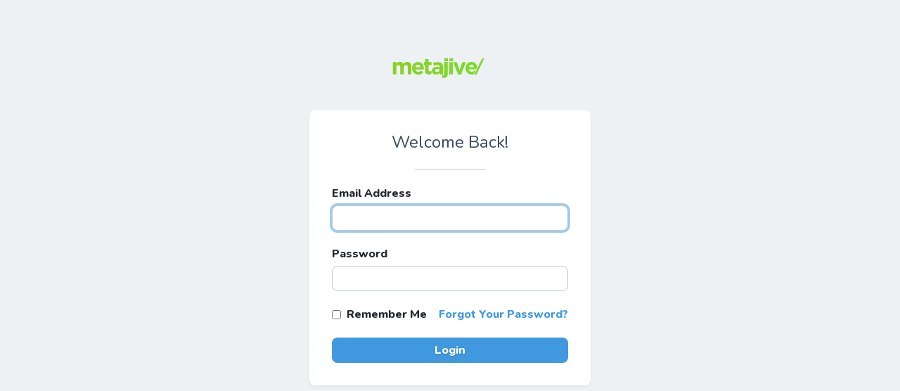

--- FILE ---
content_type: text/html; charset=UTF-8
request_url: https://cms.metajive.com/admin/login
body_size: 1994
content:
<!DOCTYPE html>
<html lang="en" class="h-full font-sans antialiased">
<head>
    <meta charset="utf-8">
    <meta name="viewport" content="width=device-width, initial-scale=1, shrink-to-fit=no">
    <meta name="csrf-token" content="mAB1PoyvNimXfCuxrPBcMYcWsfL0MUachQxBzSUF">

    <title>Metajive CMS</title>

    <!-- Fonts -->
    <link href="https://fonts.googleapis.com/css?family=Nunito:200,200i,300,300i,400,400i,600,600i,800,800i,900,900i" rel="stylesheet">

    <!-- Styles -->
    <link rel="stylesheet" href="/vendor/nova/app.css?id=6ba8630a9ea4889b2017">

    <!-- Custom Meta Data -->
    <link rel="icon" type="image/png" href="https://cms.metajive.com/img/favicon.png ">

    <!-- Theme Styles -->
    </head>
<body class="bg-40 text-black h-full">
    <div class="h-full">
        <div class="px-view py-view mx-auto">
            
<div class="mx-auto py-8 max-w-sm text-center text-90">
    <svg  class="fill-current self-center"
    width="200"
    height="39"
    viewBox="0 0 100 24"
    xmlns="http://www.w3.org/2000/svg">
    <g id="lettering">
        <linearGradient id="a" gradientUnits="userSpaceOnUse" x1="-260.761" y1="383.015" x2="-261.684" y2="383.015" gradientTransform="matrix(79.9261 0 0 -17.167 20915.42 6584.353)"><stop offset="0" stop-color="#79dc2a"></stop><stop offset="1" stop-color="#8ad124"></stop></linearGradient><path d="M49.5 3.2V.5h3.2v2.6h-3.2zm-4.5 0V.5h3.2v2.6H45zM13.1 14.6v-6c0-1.4-.6-2.1-1.8-2.1-1.1 0-1.8.7-1.8 2.1v6h-3v-6c0-1.4-.6-2.1-1.8-2.1-1 0-1.7.7-1.7 2.1v6H0V3.9h3v1.5c.7-.9 1.6-1.7 3.1-1.7 1.4 0 2.4.6 3 1.7.9-1.1 2-1.7 3.5-1.7 2.2 0 3.6 1.3 3.6 3.9v7h-3.1zm8.8-8.5c-1.2 0-2 .9-2.3 2.2h4.5c-.1-1.3-.9-2.2-2.2-2.2zm5.1 4.2h-7.3c.3 1.4 1.2 2.1 2.6 2.1 1 0 1.7-.3 2.6-1.1l1.7 1.5c-1 1.2-2.4 2-4.3 2-3.2 0-5.5-2.2-5.5-5.5 0-3 2.1-5.5 5.2-5.5 3.5 0 5.1 2.7 5.1 5.7 0 .3 0 .5-.1.8zm4.4 4.4c-1.8 0-3.1-.7-3.1-3.2v-5H27V3.9h1.3V1.2h3v2.7h2.5v2.6h-2.5V11c0 .7.3 1 1 1 .6 0 1-.1 1.5-.4V14c-.7.4-1.4.7-2.4.7zm9.6-4.5c-.5-.2-1.2-.4-1.9-.4-1.3 0-2.1.5-2.1 1.5 0 .8.7 1.3 1.6 1.3 1.4 0 2.3-.8 2.3-1.9v-.5zm0 4.4v-1.2c-.7.8-1.7 1.3-3.2 1.3-2 0-3.6-1.1-3.6-3.2 0-2.3 1.8-3.4 4.3-3.4 1.1 0 1.8.2 2.6.4v-.2c0-1.2-.8-1.9-2.3-1.9-1.1 0-1.9.2-2.9.6l-.7-2.3c1.2-.5 2.3-.8 4.1-.8 3.3 0 4.7 1.7 4.7 4.6v6.2h-3zm3.6 3.1c-.6 0-.9 0-1.3-.1v-2.3c.2 0 .4.1.6.1.6 0 1.1-.3 1.1-1.2V3.9h3v10.4c0 2.3-1.2 3.4-3.4 3.4zm4.8-3.1V4h3v10.6h-3zm10.3.1H57L52.8 4H56l2.4 7.1L60.7 4h3.1l-4.1 10.7zm9.1-8.6c-1.2 0-2 .9-2.3 2.2H71c-.2-1.3-.9-2.2-2.2-2.2zm3.4 5.6l-1.4 2.8c-.5.2-1.1.2-1.7.2-3.2 0-5.5-2.2-5.5-5.5 0-3 2.1-5.5 5.2-5.5 3 0 4.6 2 5 4.5l-1 2h-6.3c.3 1.4 1.2 2.1 2.6 2.1 1 0 1.7-.3 2.6-1.1l.5.5z" fill-rule="evenodd" clip-rule="evenodd" fill="url(#a)"></path></g><g id="slash"><linearGradient id="b" gradientUnits="userSpaceOnUse" x1="79.926" y1="7.864" x2="71.201" y2="7.864"><stop offset="0" stop-color="#79dc2a"></stop><stop offset="1" stop-color="#8ad124"></stop></linearGradient><path fill-rule="evenodd" clip-rule="evenodd" fill="url(#b)" d="M71.2 14.9L78 .8h1.9l-6.8 14.1z"></path></g></svg>
</div>

<form
    class="bg-white shadow rounded-lg p-8 max-w-login mx-auto"
    method="POST"
    action="https://cms.metajive.com/admin/login"
>
    <input type="hidden" name="_token" value="mAB1PoyvNimXfCuxrPBcMYcWsfL0MUachQxBzSUF">

    <h2 class="text-2xl text-center font-normal mb-6 text-90">Welcome Back!</h2>
<svg class="block mx-auto mb-6" xmlns="http://www.w3.org/2000/svg" width="100" height="2" viewBox="0 0 100 2">
  <path fill="#D8E3EC" d="M0 0h100v2H0z"/>
</svg>

    
    <div class="mb-6 ">
        <label class="block font-bold mb-2" for="email">Email Address</label>
        <input class="form-control form-input form-input-bordered w-full" id="email" type="email" name="email" value="" required autofocus>
    </div>

    <div class="mb-6 ">
        <label class="block font-bold mb-2" for="password">Password</label>
        <input class="form-control form-input form-input-bordered w-full" id="password" type="password" name="password" required>
    </div>

    <div class="flex mb-6">
        <label class="flex items-center block text-xl font-bold">
            <input class="" type="checkbox" name="remember" >
            <span class="text-base ml-2">Remember Me</span>
        </label>


                <div class="ml-auto">
            <a class="text-primary dim font-bold no-underline" href="https://cms.metajive.com/admin/password/reset">
                Forgot Your Password?
            </a>
        </div>
            </div>

    <button class="w-full btn btn-default btn-primary hover:bg-primary-dark" type="submit">
        Login
    </button>
</form>
        </div>
    </div>
</body>
</html>


--- FILE ---
content_type: text/css
request_url: https://cms.metajive.com/vendor/nova/app.css?id=6ba8630a9ea4889b2017
body_size: 11779
content:
/*! normalize.css v7.0.0 | MIT License | github.com/necolas/normalize.css */html{line-height:1.15;-ms-text-size-adjust:100%;-webkit-text-size-adjust:100%}body{margin:0}article,aside,footer,header,nav,section{display:block}h1{font-size:2em;margin:.67em 0}figcaption,figure,main{display:block}figure{margin:1em 40px}hr{-webkit-box-sizing:content-box;box-sizing:content-box;height:0;overflow:visible}pre{font-family:monospace,monospace;font-size:1em}a{background-color:transparent;-webkit-text-decoration-skip:objects}abbr[title]{border-bottom:none;text-decoration:underline;-webkit-text-decoration:underline dotted;text-decoration:underline dotted}b,strong{font-weight:inherit;font-weight:bolder}code,kbd,samp{font-family:monospace,monospace;font-size:1em}dfn{font-style:italic}mark{background-color:#ff0;color:#000}small{font-size:80%}sub,sup{font-size:75%;line-height:0;position:relative;vertical-align:baseline}sub{bottom:-.25em}sup{top:-.5em}audio,video{display:inline-block}audio:not([controls]){display:none;height:0}img{border-style:none}svg:not(:root){overflow:hidden}button,input,optgroup,select,textarea{font-family:sans-serif;font-size:100%;line-height:1.15;margin:0}button,input{overflow:visible}button,select{text-transform:none}[type=reset],[type=submit],button,html [type=button]{-webkit-appearance:button}[type=button]::-moz-focus-inner,[type=reset]::-moz-focus-inner,[type=submit]::-moz-focus-inner,button::-moz-focus-inner{border-style:none;padding:0}[type=button]:-moz-focusring,[type=reset]:-moz-focusring,[type=submit]:-moz-focusring,button:-moz-focusring{outline:1px dotted ButtonText}fieldset{padding:.35em .75em .625em}legend{-webkit-box-sizing:border-box;box-sizing:border-box;color:inherit;display:table;max-width:100%;padding:0;white-space:normal}progress{display:inline-block;vertical-align:baseline}textarea{overflow:auto}[type=checkbox],[type=radio]{-webkit-box-sizing:border-box;box-sizing:border-box;padding:0}[type=number]::-webkit-inner-spin-button,[type=number]::-webkit-outer-spin-button{height:auto}[type=search]{-webkit-appearance:textfield;outline-offset:-2px}[type=search]::-webkit-search-cancel-button,[type=search]::-webkit-search-decoration{-webkit-appearance:none}::-webkit-file-upload-button{-webkit-appearance:button;font:inherit}details,menu{display:block}summary{display:list-item}canvas{display:inline-block}[hidden],template{display:none}html{-webkit-box-sizing:border-box;box-sizing:border-box;font-family:sans-serif}*,:after,:before{-webkit-box-sizing:inherit;box-sizing:inherit}blockquote,dd,dl,figure,h1,h2,h3,h4,h5,h6,p,pre{margin:0}button{background:transparent;padding:0}button:focus{outline:1px dotted;outline:5px auto -webkit-focus-ring-color}fieldset{margin:0;padding:0}ol,ul{margin:0}*,:after,:before{border:0 solid var(--black)}img{border-style:solid}[type=button],[type=reset],[type=submit],button{border-radius:0}textarea{resize:vertical}img{max-width:100%;height:auto}button,input,optgroup,select,textarea{font-family:inherit}input::-webkit-input-placeholder,textarea::-webkit-input-placeholder{color:inherit;opacity:.5}input::-moz-placeholder,textarea::-moz-placeholder{color:inherit;opacity:.5}input::-ms-input-placeholder,textarea::-ms-input-placeholder{color:inherit;opacity:.5}input::placeholder,textarea::placeholder{color:inherit;opacity:.5}[role=button],button{cursor:pointer}table{border-collapse:collapse}.container{width:100%}:root{--transparent:transparent;--black:#22292f;--white:#fff;--white-50:hsla(0,0%,100%,.5);--danger:#e74444;--success:#21b978;--warning:#ffeb3b;--info:#03a9f4;--primary:#4099de;--primary-dark:#297ec0;--primary-70:rgba(64,153,222,.7);--primary-50:rgba(64,153,222,.5);--primary-30:rgba(64,153,222,.3);--primary-10:rgba(64,153,222,.1);--logo:#252d37;--sidebar-icon:#b3c1d1;--20:#f6fbff;--30:#f4f7fa;--40:#eef1f4;--50:#e3e7eb;--60:#bacad6;--70:#b3b9bf;--80:#7c858e;--90:#3c4b5f;--90-half:rgba(40,54,61,.5);--warning-light:#fff382;--warning-dark:#684f1d;--success-light:#c6f6d5;--success-dark:#38a169;--danger-light:#fed7d7;--danger-dark:#e53e3e;--info-light:#bee3f8;--info-dark:#3182ce}[v-cloak]{display:none!important}input[type=search]::-webkit-search-cancel-button{-webkit-appearance:searchfield-cancel-button}.search-icon-center{top:8px}.content{min-width:66.25rem;width:100%;max-width:calc(100vw - 13.75rem)}.bg-grad-sidebar{background-image:-webkit-gradient(linear,left bottom,left top,from(#7e8ea1),to(#3c4655));background-image:linear-gradient(0deg,#7e8ea1,#3c4655);background-attachment:fixed}.pt-header{padding-top:5.75rem}.p-sidebar{padding-left:13.75rem}.card{background-color:var(--white);-webkit-box-shadow:0 2px 4px 0 rgba(0,0,0,.05);box-shadow:0 2px 4px 0 rgba(0,0,0,.05);border-radius:.5rem}.card-panel{height:150px}.card-refresh{padding:.25rem;margin-left:auto;color:var(--80);display:-webkit-inline-box;display:-ms-inline-flexbox;display:inline-flex;-webkit-box-align:center;-ms-flex-align:center;align-items:center}.card-refresh:hover{color:var(--primary)}.table{border-collapse:collapse;border-spacing:0}.table tr:hover td{background-color:var(--20)}.table th{background-color:var(--30);font-weight:800;font-size:.75rem;color:var(--80);text-transform:uppercase;border-bottom-width:2px;border-color:var(--50);padding:.75rem;letter-spacing:.05em}.table td,.table th{vertical-align:middle}.table td{font-weight:300;color:var(--90);border-top-width:1px;border-bottom-width:1px;border-color:var(--50);padding-left:.75rem;padding-right:.75rem;min-width:56px;height:3.8125rem}.td-fit,.th-fit{width:1%;white-space:nowrap}.table.table-grid td,.table.table-grid th{border-right-width:1px;border-color:var(--50)}.form-control,.table.table-tight td{height:2.25rem}.form-control{line-height:normal}.form-control-sm{height:2rem}.form-search{color:var(--80)}.form-global-search,.form-search{height:2.25rem;line-height:normal;border-color:var(--white);padding-left:.75rem;padding-right:.75rem;border-radius:9999px}.form-global-search{color:var(--80);background-color:var(--40);border-color:var(--40);color:var(--90)}.form-global-search:active,.form-global-search:focus,.form-search:active,.form-search:focus{background-color:var(--white);outline:0;-webkit-box-shadow:0 0 0 3px var(--primary-50);box-shadow:0 0 0 3px var(--primary-50)}.form-input{background-color:var(--white);border-width:1px;border-color:var(--white);padding-left:.75rem;padding-right:.75rem;color:var(--80);border-radius:.5rem}.form-control-focus{outline:0!important;-webkit-box-shadow:0 0 0 3px var(--primary-50)!important;box-shadow:0 0 0 3px var(--primary-50)!important}.form-input:active,.form-input:focus{background-color:var(--white);border-radius:.5rem;outline:0;-webkit-box-shadow:0 0 0 3px var(--primary-50);box-shadow:0 0 0 3px var(--primary-50)}.form-control-lg{height:3rem}.form-input-bordered{border-width:1px;border-color:var(--60);border-radius:.5rem}.form-input-bordered,.form-input-row{background-color:var(--white);padding-left:.75rem;padding-right:.75rem;color:var(--80)}.form-input-row{border:none!important;border-radius:0!important;-webkit-box-shadow:none!important;box-shadow:none!important;height:3rem}.form-select{background-color:var(--white);border-width:1px;border-color:var(--60);padding-left:.75rem;padding-right:2rem;border-radius:.5rem;color:var(--80);-webkit-appearance:none;-moz-appearance:none;appearance:none;background-repeat:no-repeat;background-size:10px 6px;background-position:center right .75rem;background-image:url('data:image/svg+xml;utf8,<svg xmlns="http://www.w3.org/2000/svg" viewBox="0 0 10 6"><path fill="%2335393C" fill-rule="nonzero" d="M8.293.293a1 1 0 0 1 1.414 1.414l-4 4a1 1 0 0 1-1.414 0l-4-4A1 1 0 0 1 1.707.293L5 3.586 8.293.293z"/></svg>')}.form-input:active:disabled,.form-input:focus:disabled,.form-select:active:disabled,.form-select:focus:disabled,input.form-input:-moz-read-only,textarea.form-input:-moz-read-only{box-shadow:none}.form-input:active:disabled,.form-input:focus:disabled,.form-select:active:disabled,.form-select:focus:disabled,input.form-input:read-only,textarea.form-input:read-only{-webkit-box-shadow:none;box-shadow:none}.form-input.disabled,.form-input:disabled,.form-select:disabled,input.form-input:-moz-read-only,textarea.form-input:-moz-read-only{background-color:var(--30);cursor:not-allowed}.form-input.disabled,.form-input:disabled,.form-select:disabled,input.form-input:read-only,textarea.form-input:read-only{background-color:var(--30);cursor:not-allowed}.\!bg-white{background-color:var(--white)!important}.form-select:focus{background-color:var(--white);outline:0;-webkit-box-shadow:0 0 0 3px var(--primary-50);box-shadow:0 0 0 3px var(--primary-50)}.form-combo{background-color:var(--white);border-width:1px;border-color:var(--60);border-radius:.5rem;color:var(--80);overflow:hidden}.form-combo-select{background-color:var(--white);background-color:var(--transparent);padding-right:1rem;outline:none;background-repeat:no-repeat;background-size:10px 6px;background-position:center right .75rem;background-image:url('data:image/svg+xml;utf8,<svg xmlns="http://www.w3.org/2000/svg" viewBox="0 0 10 6"><path fill="#35393C" fill-rule="nonzero" d="M8.293.293a1 1 0 0 1 1.414 1.414l-4 4a1 1 0 0 1-1.414 0l-4-4A1 1 0 0 1 1.707.293L5 3.586 8.293.293z"/></svg>')}.checkbox{-webkit-appearance:none;-moz-appearance:none;appearance:none;-webkit-user-select:none;-moz-user-select:none;-ms-user-select:none;user-select:none;-ms-flex-negative:0;flex-shrink:0;height:1.25rem;width:1.25rem;color:var(--primary);background-color:var(--white);border-width:1px;border-color:var(--60);border-radius:.25rem;-webkit-print-color-adjust:exact;color-adjust:exact;display:inline-block;vertical-align:middle;background-origin:border-box}.checkbox:active,.checkbox:focus{outline:0;-webkit-box-shadow:0 0 0 3px var(--primary-50);box-shadow:0 0 0 3px var(--primary-50)}.checkbox:checked{background-image:url("data:image/svg+xml;charset=utf-8,%3Csvg viewBox='0 0 16 16' fill='%23fff' xmlns='http://www.w3.org/2000/svg'%3E%3Cpath d='M5.707 7.293a1 1 0 0 0-1.414 1.414l2 2a1 1 0 0 0 1.414 0l4-4a1 1 0 0 0-1.414-1.414L7 8.586 5.707 7.293z'/%3E%3C/svg%3E");border-color:transparent;background-color:currentColor;background-size:100% 100%;background-position:50%;background-repeat:no-repeat}.form-file{position:relative}.form-file-input{opacity:0;overflow:hidden;position:absolute;width:.1px;height:.1px;z-index:-1}.form-file-input+.form-file-btn:hover,.form-file-input:focus+.form-file-btn{background-color:var(--primary-dark);cursor:pointer}.form-file-input:focus+.form-file-btn{outline:0;-webkit-box-shadow:0 0 0 3px var(--primary-50);box-shadow:0 0 0 3px var(--primary-50)}.btn{display:inline-block;text-decoration:none;font-weight:800}.btn-default,.btn-text-shadow{text-shadow:0 1px 2px rgba(0,0,0,.2)}.btn-default{height:2.25rem;padding-left:1.5rem;padding-right:1.5rem;line-height:2.25rem;border-radius:.5rem;-webkit-box-shadow:0 2px 4px 0 rgba(0,0,0,.05);box-shadow:0 2px 4px 0 rgba(0,0,0,.05)}.btn-disabled,.btn[disabled]{cursor:not-allowed;opacity:.5}.btn-disabled:focus{outline:none}.btn-default:not([disabled]):not(.btn-disabled):active,.btn-default:not([disabled]):not(.btn-disabled):focus{outline:0;-webkit-box-shadow:0 0 0 3px var(--primary-50);box-shadow:0 0 0 3px var(--primary-50)}.btn-sm{height:1.875rem}.btn-xs{height:1.5rem;padding-left:.75rem;padding-right:.75rem;font-size:.75rem;border-radius:.25rem;-webkit-box-shadow:0 2px 4px 0 rgba(0,0,0,.05);box-shadow:0 2px 4px 0 rgba(0,0,0,.05);text-shadow:0 1px 2px rgba(0,0,0,.2)}.btn-lg{height:3rem;line-height:3rem;font-size:1.125rem}.btn-link{background-color:var(--transparent);padding:0;-webkit-box-shadow:none;box-shadow:none;text-shadow:none}.btn-link:active,.btn-link:focus{outline:0;-webkit-box-shadow:0 0 0 3px var(--primary-50);box-shadow:0 0 0 3px var(--primary-50)}.btn-primary{background-color:var(--primary);color:var(--white)}.btn-primary:not([disabled]):not(.btn-disabled):hover{background-color:var(--primary-dark)}.btn-danger{background-color:var(--danger);color:var(--white)}.btn-outline{border-width:1px;border-width:2px;border-color:var(--primary-30);border-radius:.25rem;padding-left:.75rem;padding-right:.75rem;color:var(--primary);font-weight:600}.btn-outline:hover{border-color:var(--primary)}.btn-icon{padding-left:1rem;padding-right:1rem;display:-webkit-box;display:-ms-flexbox;display:flex;-webkit-box-align:center;-ms-flex-align:center;align-items:center}.btn-white{background-color:var(--white)}.btn-icon:hover{opacity:.75}.no-text-shadow{text-shadow:none}.default-link:active,.default-link:focus{outline:0;-webkit-box-shadow:0 0 0 3px var(--primary-50);box-shadow:0 0 0 3px var(--primary-50)}.inline-link{color:var(--primary);font-size:.875rem;font-weight:800;text-decoration:none}.inline-separator{color:var(--80);padding-left:.25rem;padding-right:.25rem}.dropdown-alt .dropdown-trigger{display:-webkit-box;display:-ms-flexbox;display:flex;-webkit-box-align:center;-ms-flex-align:center;align-items:center;height:2.25rem;padding-left:.75rem;padding-right:.75rem;background-color:var(--40);border-radius:.25rem}.dropdown-trigger-active .dropdown-trigger{background-color:var(--50)}.router-link-active{font-weight:800!important}.sidebar-icon{margin-right:.75rem;width:1.25rem;height:1.25rem}.fade-enter-active,.fade-leave-active{-webkit-transition:opacity .15s;transition:opacity .15s}.fade-enter,.fade-leave-to{opacity:0}.default-hover:focus,.default-hover:hover{opacity:.5}.default-active:active{opacity:.8}.dim:active,.dim:hover{opacity:.5}.dim:active{opacity:.8}.reveal .reveal-target{opacity:0}.reveal:active .reveal-target,.reveal:hover .reveal-target{opacity:1}.select-box{border-radius:.25rem;background-size:10px 6px;background-position:center right .75rem}.select-box,.select-box-sm{background-image:url("data:image/svg+xml;charset=utf-8,%3Csvg xmlns='http://www.w3.org/2000/svg' viewBox='0 0 10 6'%3E%3Cpath fill='%2335393C' d='M8.293.293a1 1 0 0 1 1.414 1.414l-4 4a1 1 0 0 1-1.414 0l-4-4A1 1 0 0 1 1.707.293L5 3.586 8.293.293z'/%3E%3C/svg%3E");background-repeat:no-repeat}.select-box-sm{border-radius:.125rem;background-size:8px 5px;background-position:center right .55rem}.rotate-180{-webkit-transform:rotate(180deg);transform:rotate(180deg)}.remove-bottom-border{border-bottom:none}.remove-last-margin-bottom :last-child{margin-bottom:0}.markdown h1,.markdown h2,.markdown h3,.markdown h4,.markdown h5,.markdown h6{font-weight:600;color:var(--90);margin-bottom:20px}.markdown h1{font-size:1.5rem;color:var(--80)}.markdown h2{font-size:1.25rem;font-weight:400}.markdown h3,.markdown h4,.markdown h5,.markdown h6{font-size:1.125rem}.markdown p{font-size:1rem;color:var(--90);line-height:1.5;margin-bottom:1.5rem}.markdown blockquote{background-color:#f5f5f5;padding:5px 15px;border-radius:4px;margin-top:10px;margin-bottom:1rem}.markdown blockquote>p{font-size:1rem;margin-top:10px;margin-bottom:1rem}.markdown blockquote p code{background-color:#e5e5e5}.markdown ol,.markdown ul{margin:20px 0}.markdown ul{list-style:disc inside}.markdown ol{list-style:decimal inside}.markdown li{font-size:1rem;line-height:1.7;color:#666}.markdown a{color:var(--primary)}.markdown table{width:100%;margin-bottom:1.5rem}.markdown table thead th{text-align:left;font-size:1rem;border-bottom-width:1px;border-color:var(--50);padding-top:.25rem;padding-bottom:.25rem}.markdown table tbody td{text-align:left;font-size:1rem;border-bottom-width:1px;border-color:var(--50);padding-top:.5rem;padding-bottom:.5rem}.markdown pre{margin-top:20px;margin-bottom:20px;overflow:auto;border:1px solid rgba(0,0,0,.05);border-radius:4px;padding:1rem}.markdown pre>code{background-color:transparent;color:#555;line-height:1.5;word-break:normal;word-spacing:normal;white-space:pre;-webkit-hyphens:none;-ms-hyphens:none;hyphens:none;direction:ltr;-moz-tab-size:4;-o-tab-size:4;tab-size:4;padding:0 1rem}.markdown code,.markdown pre>code{font-family:Menlo,monospace,fixed;font-size:14px}.markdown code{background-color:rgba(0,0,0,.05);padding:.3rem .5rem;border-radius:3px}.markdown-preview{font-family:Menlo,Monaco,Consolas,Liberation Mono,Courier New,monospace!important;color:var(--90)!important;font-size:.875rem!important}.markdown-preview h1,.markdown-preview h2,.markdown-preview h3,.markdown-preview h4,.markdown-preview h5,.markdown-preview h6{font-family:Menlo,Monaco,Consolas,Liberation Mono,Courier New,monospace;font-size:.875rem;margin-bottom:.75rem}.markdown-preview p{margin-bottom:1rem;line-height:1.5}.markdown-preview blockquote{margin-bottom:1rem}.markdown-preview blockquote>p{margin-top:10px;margin-bottom:1rem}.markdown-preview ol,.markdown-preview ul{margin:20px 0}.markdown-preview ul{list-style:disc inside}.markdown-preview ol{list-style:decimal inside}.markdown-preview pre{margin-top:20px;margin-bottom:20px}.chartist-tooltip{min-width:0!important;white-space:nowrap;padding:.2em 1em!important;background:var(--white)!important;color:var(--primary)!important;border-radius:.25rem!important;border-width:1px!important;border-color:var(--60)!important;-webkit-box-shadow:0 2px 4px 0 rgba(0,0,0,.05)!important;box-shadow:0 2px 4px 0 rgba(0,0,0,.05)!important;font-family:Nunito,system-ui,BlinkMacSystemFont,-apple-system,sans-serif!important}.chartist-tooltip:before{display:none;border-top-color:var(--white)!important}.vertical-center{position:absolute;top:50%;-webkit-transform:perspective(1px) translateY(-50%);transform:perspective(1px) translateY(-50%)}.action .w-1\/5{-ms-flex-negative:0;flex-shrink:0}.action .w-1\/2{width:100%}.toasted-container.top-center{top:30px!important}.nova,.toasted.default{color:var(--white);padding-top:.5rem;padding-bottom:.5rem;border-radius:.5rem;-webkit-box-shadow:0 15px 30px 0 rgba(0,0,0,.11),0 5px 15px 0 rgba(0,0,0,.08);box-shadow:0 15px 30px 0 rgba(0,0,0,.11),0 5px 15px 0 rgba(0,0,0,.08)}.toasted.default{background-color:var(--primary)}.toasted.success{background-color:var(--success)}.toasted.error,.toasted.success{color:var(--white);padding-top:.5rem;padding-bottom:.5rem;border-radius:.5rem;-webkit-box-shadow:0 15px 30px 0 rgba(0,0,0,.11),0 5px 15px 0 rgba(0,0,0,.08);box-shadow:0 15px 30px 0 rgba(0,0,0,.11),0 5px 15px 0 rgba(0,0,0,.08)}.toasted.error{background-color:var(--danger)}.toasted.info{background-color:var(--info);color:var(--white)}.toasted.info,.toasted.warning{padding-top:.5rem;padding-bottom:.5rem;border-radius:.5rem;-webkit-box-shadow:0 15px 30px 0 rgba(0,0,0,.11),0 5px 15px 0 rgba(0,0,0,.08);box-shadow:0 15px 30px 0 rgba(0,0,0,.11),0 5px 15px 0 rgba(0,0,0,.08)}.toasted.warning{background-color:var(--warning-light);color:var(--warning-dark)}.nova-action{color:var(--white);padding-top:0;padding-bottom:0}.toasted .action{color:var(--white)!important;padding-top:0!important;padding-bottom:0!important}@-webkit-keyframes spin{0%{-webkit-transform:rotate(0deg);transform:rotate(0deg)}to{-webkit-transform:rotate(-1turn);transform:rotate(-1turn)}}@keyframes spin{0%{-webkit-transform:rotate(0deg);transform:rotate(0deg)}to{-webkit-transform:rotate(-1turn);transform:rotate(-1turn)}}.spin{-webkit-animation:spin 2s infinite linear;animation:spin 2s infinite linear;-webkit-transform-origin:50% 50%;transform-origin:50% 50%}.text-error-title{font-size:9rem}.text-error-subtitle{font-size:2.25rem}.text-error-message{font-size:1.25rem;color:#56677b}.illustration{margin-right:7.5rem}.help-text{font-size:.75rem;line-height:1.5;color:var(--80);font-style:italic}.help-text a{color:var(--primary);text-decoration:none}.ct-series-a .ct-area,.ct-series-a .ct-slice-donut-solid,.ct-series-a .ct-slice-pie{fill:#f5573b!important}.ct-series-b .ct-area,.ct-series-b .ct-slice-donut-solid,.ct-series-b .ct-slice-pie{fill:#f99037!important}.ct-series-c .ct-area,.ct-series-c .ct-slice-donut-solid,.ct-series-c .ct-slice-pie{fill:#f2cb22!important}.ct-series-d .ct-area,.ct-series-d .ct-slice-donut-solid,.ct-series-d .ct-slice-pie{fill:#8fc15d!important}.ct-series-e .ct-area,.ct-series-e .ct-slice-donut-solid,.ct-series-e .ct-slice-pie{fill:#098f56!important}.ct-series-f .ct-area,.ct-series-f .ct-slice-donut-solid,.ct-series-f .ct-slice-pie{fill:#47c1bf!important}.ct-series-g .ct-area,.ct-series-g .ct-slice-donut-solid,.ct-series-g .ct-slice-pie{fill:#1693eb!important}.ct-series-h .ct-area,.ct-series-h .ct-slice-donut-solid,.ct-series-h .ct-slice-pie{fill:#6474d7!important}.ct-series-i .ct-area,.ct-series-i .ct-slice-donut-solid,.ct-series-i .ct-slice-pie{fill:#9c6ade!important}.ct-series-j .ct-area,.ct-series-j .ct-slice-donut-solid,.ct-series-j .ct-slice-pie{fill:#e471de!important}.full{top:20%}.half{top:60%}.ct-series-a .ct-bar,.ct-series-a .ct-line,.ct-series-a .ct-point{stroke:var(--primary-70)!important;stroke-width:2px}.ct-series-a .ct-area,.ct-series-a .ct-slice-pie{fill:var(--primary-50)!important}.ct-point{stroke:var(--primary)!important;stroke-width:6px!important}trix-editor{border-radius:.5rem}.disabled trix-editor,.disabled trix-toolbar{pointer-events:none}.disabled trix-editor{background-color:var(--30)}.disabled trix-toolbar{display:none!important}trix-editor:empty:not(:focus):before{color:var(--70)}trix-editor.disabled{pointer-events:none}.bg-clip{background-clip:border-box}.cursor-text{cursor:text}.key-value-items:last-child{border-bottom-right-radius:.5rem;border-bottom-left-radius:.5rem;background-clip:border-box;border-bottom-width:0}.key-value-items .key-value-item:last-child>.key-value-fields{border-bottom:none}.tooltip{background-color:var(--white);padding:.5rem .75rem;border-radius:.25rem;border-width:1px;border-color:var(--50);-webkit-box-shadow:0 2px 4px 0 rgba(0,0,0,.05);box-shadow:0 2px 4px 0 rgba(0,0,0,.05);font-size:.875rem;line-height:1.5;display:block!important;z-index:88888}.tooltip[aria-hidden=true]{visibility:hidden;opacity:0;-webkit-transition:opacity .15s,visibility .15s;transition:opacity .15s,visibility .15s}.tooltip[aria-hidden=false]{visibility:visible;opacity:1;-webkit-transition:opacity .15s;transition:opacity .15s}.flatpickr-calendar{z-index:99999}.CodeMirror{min-height:50px;font:14px/1.5 Menlo,Consolas,Monaco,Andale Mono,monospace;-webkit-box-sizing:border-box;box-sizing:border-box;margin:auto;position:relative;z-index:0}.CodeMirror-wrap{padding:.5rem 0}.list-reset{list-style:none;padding:0}.appearance-none{-webkit-appearance:none;-moz-appearance:none;appearance:none}.bg-fixed{background-attachment:fixed}.bg-local{background-attachment:local}.bg-scroll{background-attachment:scroll}.bg-20{background-color:var(--20)}.bg-30{background-color:var(--30)}.bg-40{background-color:var(--40)}.bg-50{background-color:var(--50)}.bg-60{background-color:var(--60)}.bg-70{background-color:var(--70)}.bg-80{background-color:var(--80)}.bg-90{background-color:var(--90)}.bg-black{background-color:var(--black)}.bg-transparent{background-color:var(--transparent)}.bg-white{background-color:var(--white)}.bg-white-50\%{background-color:var(--white-50)}.bg-primary{background-color:var(--primary)}.bg-primary-dark{background-color:var(--primary-dark)}.bg-primary-70\%{background-color:var(--primary-70)}.bg-primary-50\%{background-color:var(--primary-50)}.bg-primary-30\%{background-color:var(--primary-30)}.bg-primary-10\%{background-color:var(--primary-10)}.bg-sidebar-icon{background-color:var(--sidebar-icon)}.bg-logo{background-color:var(--logo)}.bg-info{background-color:var(--info)}.bg-danger{background-color:var(--danger)}.bg-warning{background-color:var(--warning)}.bg-success{background-color:var(--success)}.bg-90-half{background-color:var(--90-half)}.bg-warning-light{background-color:var(--warning-light)}.bg-warning-dark{background-color:var(--warning-dark)}.bg-success-light{background-color:var(--success-light)}.bg-success-dark{background-color:var(--success-dark)}.bg-danger-light{background-color:var(--danger-light)}.bg-danger-dark{background-color:var(--danger-dark)}.bg-info-light{background-color:var(--info-light)}.bg-info-dark{background-color:var(--info-dark)}.hover\:bg-20:hover{background-color:var(--20)}.hover\:bg-30:hover{background-color:var(--30)}.hover\:bg-40:hover{background-color:var(--40)}.hover\:bg-50:hover{background-color:var(--50)}.hover\:bg-60:hover{background-color:var(--60)}.hover\:bg-70:hover{background-color:var(--70)}.hover\:bg-80:hover{background-color:var(--80)}.hover\:bg-90:hover{background-color:var(--90)}.hover\:bg-black:hover{background-color:var(--black)}.hover\:bg-transparent:hover{background-color:var(--transparent)}.hover\:bg-white:hover{background-color:var(--white)}.hover\:bg-white-50\%:hover{background-color:var(--white-50)}.hover\:bg-primary:hover{background-color:var(--primary)}.hover\:bg-primary-dark:hover{background-color:var(--primary-dark)}.hover\:bg-primary-70\%:hover{background-color:var(--primary-70)}.hover\:bg-primary-50\%:hover{background-color:var(--primary-50)}.hover\:bg-primary-30\%:hover{background-color:var(--primary-30)}.hover\:bg-primary-10\%:hover{background-color:var(--primary-10)}.hover\:bg-sidebar-icon:hover{background-color:var(--sidebar-icon)}.hover\:bg-logo:hover{background-color:var(--logo)}.hover\:bg-info:hover{background-color:var(--info)}.hover\:bg-danger:hover{background-color:var(--danger)}.hover\:bg-warning:hover{background-color:var(--warning)}.hover\:bg-success:hover{background-color:var(--success)}.hover\:bg-90-half:hover{background-color:var(--90-half)}.hover\:bg-warning-light:hover{background-color:var(--warning-light)}.hover\:bg-warning-dark:hover{background-color:var(--warning-dark)}.hover\:bg-success-light:hover{background-color:var(--success-light)}.hover\:bg-success-dark:hover{background-color:var(--success-dark)}.hover\:bg-danger-light:hover{background-color:var(--danger-light)}.hover\:bg-danger-dark:hover{background-color:var(--danger-dark)}.hover\:bg-info-light:hover{background-color:var(--info-light)}.hover\:bg-info-dark:hover{background-color:var(--info-dark)}.focus\:bg-20:focus{background-color:var(--20)}.focus\:bg-30:focus{background-color:var(--30)}.focus\:bg-40:focus{background-color:var(--40)}.focus\:bg-50:focus{background-color:var(--50)}.focus\:bg-60:focus{background-color:var(--60)}.focus\:bg-70:focus{background-color:var(--70)}.focus\:bg-80:focus{background-color:var(--80)}.focus\:bg-90:focus{background-color:var(--90)}.focus\:bg-black:focus{background-color:var(--black)}.focus\:bg-transparent:focus{background-color:var(--transparent)}.focus\:bg-white:focus{background-color:var(--white)}.focus\:bg-white-50\%:focus{background-color:var(--white-50)}.focus\:bg-primary:focus{background-color:var(--primary)}.focus\:bg-primary-dark:focus{background-color:var(--primary-dark)}.focus\:bg-primary-70\%:focus{background-color:var(--primary-70)}.focus\:bg-primary-50\%:focus{background-color:var(--primary-50)}.focus\:bg-primary-30\%:focus{background-color:var(--primary-30)}.focus\:bg-primary-10\%:focus{background-color:var(--primary-10)}.focus\:bg-sidebar-icon:focus{background-color:var(--sidebar-icon)}.focus\:bg-logo:focus{background-color:var(--logo)}.focus\:bg-info:focus{background-color:var(--info)}.focus\:bg-danger:focus{background-color:var(--danger)}.focus\:bg-warning:focus{background-color:var(--warning)}.focus\:bg-success:focus{background-color:var(--success)}.focus\:bg-90-half:focus{background-color:var(--90-half)}.focus\:bg-warning-light:focus{background-color:var(--warning-light)}.focus\:bg-warning-dark:focus{background-color:var(--warning-dark)}.focus\:bg-success-light:focus{background-color:var(--success-light)}.focus\:bg-success-dark:focus{background-color:var(--success-dark)}.focus\:bg-danger-light:focus{background-color:var(--danger-light)}.focus\:bg-danger-dark:focus{background-color:var(--danger-dark)}.focus\:bg-info-light:focus{background-color:var(--info-light)}.focus\:bg-info-dark:focus{background-color:var(--info-dark)}.active\:bg-20:active{background-color:var(--20)}.active\:bg-30:active{background-color:var(--30)}.active\:bg-40:active{background-color:var(--40)}.active\:bg-50:active{background-color:var(--50)}.active\:bg-60:active{background-color:var(--60)}.active\:bg-70:active{background-color:var(--70)}.active\:bg-80:active{background-color:var(--80)}.active\:bg-90:active{background-color:var(--90)}.active\:bg-black:active{background-color:var(--black)}.active\:bg-transparent:active{background-color:var(--transparent)}.active\:bg-white:active{background-color:var(--white)}.active\:bg-white-50\%:active{background-color:var(--white-50)}.active\:bg-primary:active{background-color:var(--primary)}.active\:bg-primary-dark:active{background-color:var(--primary-dark)}.active\:bg-primary-70\%:active{background-color:var(--primary-70)}.active\:bg-primary-50\%:active{background-color:var(--primary-50)}.active\:bg-primary-30\%:active{background-color:var(--primary-30)}.active\:bg-primary-10\%:active{background-color:var(--primary-10)}.active\:bg-sidebar-icon:active{background-color:var(--sidebar-icon)}.active\:bg-logo:active{background-color:var(--logo)}.active\:bg-info:active{background-color:var(--info)}.active\:bg-danger:active{background-color:var(--danger)}.active\:bg-warning:active{background-color:var(--warning)}.active\:bg-success:active{background-color:var(--success)}.active\:bg-90-half:active{background-color:var(--90-half)}.active\:bg-warning-light:active{background-color:var(--warning-light)}.active\:bg-warning-dark:active{background-color:var(--warning-dark)}.active\:bg-success-light:active{background-color:var(--success-light)}.active\:bg-success-dark:active{background-color:var(--success-dark)}.active\:bg-danger-light:active{background-color:var(--danger-light)}.active\:bg-danger-dark:active{background-color:var(--danger-dark)}.active\:bg-info-light:active{background-color:var(--info-light)}.active\:bg-info-dark:active{background-color:var(--info-dark)}.bg-bottom{background-position:bottom}.bg-center{background-position:50%}.bg-left{background-position:0}.bg-left-bottom{background-position:0 100%}.bg-left-top{background-position:0 0}.bg-right{background-position:100%}.bg-right-bottom{background-position:100% 100%}.bg-right-top{background-position:100% 0}.bg-top{background-position:top}.bg-repeat{background-repeat:repeat}.bg-no-repeat{background-repeat:no-repeat}.bg-repeat-x{background-repeat:repeat-x}.bg-repeat-y{background-repeat:repeat-y}.bg-auto{background-size:auto}.bg-cover{background-size:cover}.bg-contain{background-size:contain}.border-collapse{border-collapse:collapse}.border-separate{border-collapse:separate}.border-20{border-color:var(--20)}.border-30{border-color:var(--30)}.border-40{border-color:var(--40)}.border-50{border-color:var(--50)}.border-60{border-color:var(--60)}.border-70{border-color:var(--70)}.border-80{border-color:var(--80)}.border-90{border-color:var(--90)}.border-black{border-color:var(--black)}.border-transparent{border-color:var(--transparent)}.border-white{border-color:var(--white)}.border-white-50\%{border-color:var(--white-50)}.border-primary{border-color:var(--primary)}.border-primary-dark{border-color:var(--primary-dark)}.border-primary-70\%{border-color:var(--primary-70)}.border-primary-50\%{border-color:var(--primary-50)}.border-primary-30\%{border-color:var(--primary-30)}.border-primary-10\%{border-color:var(--primary-10)}.border-sidebar-icon{border-color:var(--sidebar-icon)}.border-logo{border-color:var(--logo)}.border-info{border-color:var(--info)}.border-danger{border-color:var(--danger)}.border-warning{border-color:var(--warning)}.border-success{border-color:var(--success)}.border-90-half{border-color:var(--90-half)}.border-warning-light{border-color:var(--warning-light)}.border-warning-dark{border-color:var(--warning-dark)}.border-success-light{border-color:var(--success-light)}.border-success-dark{border-color:var(--success-dark)}.border-danger-light{border-color:var(--danger-light)}.border-danger-dark{border-color:var(--danger-dark)}.border-info-light{border-color:var(--info-light)}.border-info-dark{border-color:var(--info-dark)}.hover\:border-20:hover{border-color:var(--20)}.hover\:border-30:hover{border-color:var(--30)}.hover\:border-40:hover{border-color:var(--40)}.hover\:border-50:hover{border-color:var(--50)}.hover\:border-60:hover{border-color:var(--60)}.hover\:border-70:hover{border-color:var(--70)}.hover\:border-80:hover{border-color:var(--80)}.hover\:border-90:hover{border-color:var(--90)}.hover\:border-black:hover{border-color:var(--black)}.hover\:border-transparent:hover{border-color:var(--transparent)}.hover\:border-white:hover{border-color:var(--white)}.hover\:border-white-50\%:hover{border-color:var(--white-50)}.hover\:border-primary:hover{border-color:var(--primary)}.hover\:border-primary-dark:hover{border-color:var(--primary-dark)}.hover\:border-primary-70\%:hover{border-color:var(--primary-70)}.hover\:border-primary-50\%:hover{border-color:var(--primary-50)}.hover\:border-primary-30\%:hover{border-color:var(--primary-30)}.hover\:border-primary-10\%:hover{border-color:var(--primary-10)}.hover\:border-sidebar-icon:hover{border-color:var(--sidebar-icon)}.hover\:border-logo:hover{border-color:var(--logo)}.hover\:border-info:hover{border-color:var(--info)}.hover\:border-danger:hover{border-color:var(--danger)}.hover\:border-warning:hover{border-color:var(--warning)}.hover\:border-success:hover{border-color:var(--success)}.hover\:border-90-half:hover{border-color:var(--90-half)}.hover\:border-warning-light:hover{border-color:var(--warning-light)}.hover\:border-warning-dark:hover{border-color:var(--warning-dark)}.hover\:border-success-light:hover{border-color:var(--success-light)}.hover\:border-success-dark:hover{border-color:var(--success-dark)}.hover\:border-danger-light:hover{border-color:var(--danger-light)}.hover\:border-danger-dark:hover{border-color:var(--danger-dark)}.hover\:border-info-light:hover{border-color:var(--info-light)}.hover\:border-info-dark:hover{border-color:var(--info-dark)}.rounded-none{border-radius:0}.rounded-sm{border-radius:.125rem}.rounded{border-radius:.25rem}.rounded-lg{border-radius:.5rem}.rounded-full{border-radius:9999px}.rounded-t-none{border-top-left-radius:0;border-top-right-radius:0}.rounded-r-none{border-top-right-radius:0;border-bottom-right-radius:0}.rounded-b-none{border-bottom-right-radius:0;border-bottom-left-radius:0}.rounded-l-none{border-top-left-radius:0;border-bottom-left-radius:0}.rounded-t-sm{border-top-left-radius:.125rem}.rounded-r-sm,.rounded-t-sm{border-top-right-radius:.125rem}.rounded-b-sm,.rounded-r-sm{border-bottom-right-radius:.125rem}.rounded-b-sm,.rounded-l-sm{border-bottom-left-radius:.125rem}.rounded-l-sm{border-top-left-radius:.125rem}.rounded-t{border-top-left-radius:.25rem}.rounded-r,.rounded-t{border-top-right-radius:.25rem}.rounded-b,.rounded-r{border-bottom-right-radius:.25rem}.rounded-b,.rounded-l{border-bottom-left-radius:.25rem}.rounded-l{border-top-left-radius:.25rem}.rounded-t-lg{border-top-left-radius:.5rem}.rounded-r-lg,.rounded-t-lg{border-top-right-radius:.5rem}.rounded-b-lg,.rounded-r-lg{border-bottom-right-radius:.5rem}.rounded-b-lg,.rounded-l-lg{border-bottom-left-radius:.5rem}.rounded-l-lg{border-top-left-radius:.5rem}.rounded-t-full{border-top-left-radius:9999px;border-top-right-radius:9999px}.rounded-r-full{border-top-right-radius:9999px}.rounded-b-full,.rounded-r-full{border-bottom-right-radius:9999px}.rounded-b-full,.rounded-l-full{border-bottom-left-radius:9999px}.rounded-l-full{border-top-left-radius:9999px}.rounded-tl-none{border-top-left-radius:0}.rounded-tr-none{border-top-right-radius:0}.rounded-br-none{border-bottom-right-radius:0}.rounded-bl-none{border-bottom-left-radius:0}.rounded-tl-sm{border-top-left-radius:.125rem}.rounded-tr-sm{border-top-right-radius:.125rem}.rounded-br-sm{border-bottom-right-radius:.125rem}.rounded-bl-sm{border-bottom-left-radius:.125rem}.rounded-tl{border-top-left-radius:.25rem}.rounded-tr{border-top-right-radius:.25rem}.rounded-br{border-bottom-right-radius:.25rem}.rounded-bl{border-bottom-left-radius:.25rem}.rounded-tl-lg{border-top-left-radius:.5rem}.rounded-tr-lg{border-top-right-radius:.5rem}.rounded-br-lg{border-bottom-right-radius:.5rem}.rounded-bl-lg{border-bottom-left-radius:.5rem}.rounded-tl-full{border-top-left-radius:9999px}.rounded-tr-full{border-top-right-radius:9999px}.rounded-br-full{border-bottom-right-radius:9999px}.rounded-bl-full{border-bottom-left-radius:9999px}.border-solid{border-style:solid}.border-dashed{border-style:dashed}.border-dotted{border-style:dotted}.border-none{border-style:none}.border-0{border-width:0}.border-2{border-width:2px}.border-4{border-width:4px}.border-8{border-width:8px}.border{border-width:1px}.border-t-0{border-top-width:0}.border-r-0{border-right-width:0}.border-b-0{border-bottom-width:0}.border-l-0{border-left-width:0}.border-t-2{border-top-width:2px}.border-r-2{border-right-width:2px}.border-b-2{border-bottom-width:2px}.border-l-2{border-left-width:2px}.border-t-4{border-top-width:4px}.border-r-4{border-right-width:4px}.border-b-4{border-bottom-width:4px}.border-l-4{border-left-width:4px}.border-t-8{border-top-width:8px}.border-r-8{border-right-width:8px}.border-b-8{border-bottom-width:8px}.border-l-8{border-left-width:8px}.border-t{border-top-width:1px}.border-r{border-right-width:1px}.border-b{border-bottom-width:1px}.border-l{border-left-width:1px}.cursor-auto{cursor:auto}.cursor-default{cursor:default}.cursor-pointer{cursor:pointer}.cursor-wait{cursor:wait}.cursor-move{cursor:move}.cursor-not-allowed{cursor:not-allowed}.block{display:block}.inline-block{display:inline-block}.inline{display:inline}.table{display:table}.table-row{display:table-row}.table-cell{display:table-cell}.hidden{display:none}.flex{display:-webkit-box;display:-ms-flexbox;display:flex}.inline-flex{display:-webkit-inline-box;display:-ms-inline-flexbox;display:inline-flex}.flex-row{-webkit-box-direction:normal;-ms-flex-direction:row;flex-direction:row}.flex-row,.flex-row-reverse{-webkit-box-orient:horizontal}.flex-row-reverse{-webkit-box-direction:reverse;-ms-flex-direction:row-reverse;flex-direction:row-reverse}.flex-col{-webkit-box-orient:vertical;-webkit-box-direction:normal;-ms-flex-direction:column;flex-direction:column}.flex-col-reverse{-webkit-box-orient:vertical;-webkit-box-direction:reverse;-ms-flex-direction:column-reverse;flex-direction:column-reverse}.flex-wrap{-ms-flex-wrap:wrap;flex-wrap:wrap}.flex-wrap-reverse{-ms-flex-wrap:wrap-reverse;flex-wrap:wrap-reverse}.flex-no-wrap{-ms-flex-wrap:nowrap;flex-wrap:nowrap}.items-start{-webkit-box-align:start;-ms-flex-align:start;align-items:flex-start}.items-end{-webkit-box-align:end;-ms-flex-align:end;align-items:flex-end}.items-center{-webkit-box-align:center;-ms-flex-align:center;align-items:center}.items-baseline{-webkit-box-align:baseline;-ms-flex-align:baseline;align-items:baseline}.items-stretch{-webkit-box-align:stretch;-ms-flex-align:stretch;align-items:stretch}.self-auto{-ms-flex-item-align:auto;align-self:auto}.self-start{-ms-flex-item-align:start;align-self:flex-start}.self-end{-ms-flex-item-align:end;align-self:flex-end}.self-center{-ms-flex-item-align:center;align-self:center}.self-stretch{-ms-flex-item-align:stretch;align-self:stretch}.justify-start{-webkit-box-pack:start;-ms-flex-pack:start;justify-content:flex-start}.justify-end{-webkit-box-pack:end;-ms-flex-pack:end;justify-content:flex-end}.justify-center{-webkit-box-pack:center;-ms-flex-pack:center;justify-content:center}.justify-between{-webkit-box-pack:justify;-ms-flex-pack:justify;justify-content:space-between}.justify-around{-ms-flex-pack:distribute;justify-content:space-around}.content-center{-ms-flex-line-pack:center;align-content:center}.content-start{-ms-flex-line-pack:start;align-content:flex-start}.content-end{-ms-flex-line-pack:end;align-content:flex-end}.content-between{-ms-flex-line-pack:justify;align-content:space-between}.content-around{-ms-flex-line-pack:distribute;align-content:space-around}.flex-1{-webkit-box-flex:1;-ms-flex:1;flex:1}.flex-auto{-webkit-box-flex:1;-ms-flex:auto;flex:auto}.flex-initial{-webkit-box-flex:initial;-ms-flex:initial;flex:initial}.flex-none{-webkit-box-flex:0;-ms-flex:none;flex:none}.flex-grow{-webkit-box-flex:1;-ms-flex-positive:1;flex-grow:1}.flex-shrink{-ms-flex-negative:1;flex-shrink:1}.flex-no-grow{-webkit-box-flex:0;-ms-flex-positive:0;flex-grow:0}.flex-no-shrink{-ms-flex-negative:0;flex-shrink:0}.float-right{float:right}.float-left{float:left}.float-none{float:none}.clearfix:after{content:"";display:table;clear:both}.font-sans{font-family:Nunito,system-ui,BlinkMacSystemFont,-apple-system,sans-serif}.font-mono{font-family:Menlo,Monaco,Consolas,Liberation Mono,Courier New,monospace}.font-hairline,.font-thin{font-weight:200}.font-light{font-weight:300}.font-medium,.font-normal{font-weight:400}.font-semibold{font-weight:600}.font-black,.font-bold,.font-extrabold{font-weight:800}.hover\:font-hairline:hover,.hover\:font-thin:hover{font-weight:200}.hover\:font-light:hover{font-weight:300}.hover\:font-medium:hover,.hover\:font-normal:hover{font-weight:400}.hover\:font-semibold:hover{font-weight:600}.hover\:font-black:hover,.hover\:font-bold:hover,.hover\:font-extrabold:hover{font-weight:800}.h-2{height:.5rem}.h-3{height:.75rem}.h-4{height:1rem}.h-5{height:1.25rem}.h-6{height:1.5rem}.h-8{height:2rem}.h-9{height:2.25rem}.h-12{height:3rem}.h-auto{height:auto}.h-\!auto{height:auto!important}.h-px{height:1px}.h-editor-icon{height:.95rem}.h-\!8{height:2rem!important}.h-dropdown-trigger{height:2.25rem}.h-full{height:100%}.h-screen{height:100vh}.h-header{height:3.75rem}.h-btn-sm{height:1.875rem}.leading-9{line-height:2.25rem}.leading-12{line-height:3rem}.leading-none{line-height:1}.leading-tight{line-height:1.25}.leading-normal{line-height:1.5}.leading-loose{line-height:2}.m-0{margin:0}.m-1{margin:.25rem}.m-2{margin:.5rem}.m-3{margin:.75rem}.m-4{margin:1rem}.m-6{margin:1.5rem}.m-8{margin:2rem}.m-11{margin:2.75rem}.m-auto{margin:auto}.m-px{margin:1px}.my-0{margin-top:0;margin-bottom:0}.mx-0{margin-left:0;margin-right:0}.my-1{margin-top:.25rem;margin-bottom:.25rem}.mx-1{margin-left:.25rem;margin-right:.25rem}.my-2{margin-top:.5rem;margin-bottom:.5rem}.mx-2{margin-left:.5rem;margin-right:.5rem}.my-3{margin-top:.75rem;margin-bottom:.75rem}.mx-3{margin-left:.75rem;margin-right:.75rem}.my-4{margin-top:1rem;margin-bottom:1rem}.mx-4{margin-left:1rem;margin-right:1rem}.my-6{margin-top:1.5rem;margin-bottom:1.5rem}.mx-6{margin-left:1.5rem;margin-right:1.5rem}.my-8{margin-top:2rem;margin-bottom:2rem}.mx-8{margin-left:2rem;margin-right:2rem}.my-11{margin-top:2.75rem;margin-bottom:2.75rem}.mx-11{margin-left:2.75rem;margin-right:2.75rem}.my-auto{margin-top:auto;margin-bottom:auto}.mx-auto{margin-left:auto;margin-right:auto}.my-px{margin-top:1px;margin-bottom:1px}.mx-px{margin-left:1px;margin-right:1px}.mt-0{margin-top:0}.mr-0{margin-right:0}.mb-0{margin-bottom:0}.ml-0{margin-left:0}.mt-1{margin-top:.25rem}.mr-1{margin-right:.25rem}.mb-1{margin-bottom:.25rem}.ml-1{margin-left:.25rem}.mt-2{margin-top:.5rem}.mr-2{margin-right:.5rem}.mb-2{margin-bottom:.5rem}.ml-2{margin-left:.5rem}.mt-3{margin-top:.75rem}.mr-3{margin-right:.75rem}.mb-3{margin-bottom:.75rem}.ml-3{margin-left:.75rem}.mt-4{margin-top:1rem}.mr-4{margin-right:1rem}.mb-4{margin-bottom:1rem}.ml-4{margin-left:1rem}.mt-6{margin-top:1.5rem}.mr-6{margin-right:1.5rem}.mb-6{margin-bottom:1.5rem}.ml-6{margin-left:1.5rem}.mt-8{margin-top:2rem}.mr-8{margin-right:2rem}.mb-8{margin-bottom:2rem}.ml-8{margin-left:2rem}.mt-11{margin-top:2.75rem}.mr-11{margin-right:2.75rem}.mb-11{margin-bottom:2.75rem}.ml-11{margin-left:2.75rem}.mt-auto{margin-top:auto}.mr-auto{margin-right:auto}.mb-auto{margin-bottom:auto}.ml-auto{margin-left:auto}.mt-px{margin-top:1px}.mr-px{margin-right:1px}.mb-px{margin-bottom:1px}.ml-px{margin-left:1px}.max-h-full{max-height:100%}.max-h-screen{max-height:100vh}.max-h-search{max-height:24.5rem}.max-h-90px{max-height:5.625rem}.max-w-8{max-width:2rem}.max-w-login{max-width:25rem}.max-w-xs{max-width:20rem}.max-w-sm{max-width:30rem}.max-w-md{max-width:40rem}.max-w-lg{max-width:50rem}.max-w-xl{max-width:60rem}.max-w-2xl{max-width:70rem}.max-w-3xl{max-width:80rem}.max-w-4xl{max-width:90rem}.max-w-5xl{max-width:100rem}.max-w-full{max-width:100%}.max-w-main{max-width:58.75rem}.min-h-0{min-height:0}.min-h-input{min-height:3rem}.min-h-textarea{min-height:4.875rem}.min-h-full{min-height:100%}.min-h-screen{min-height:100vh}.min-w-0{min-width:0}.min-w-8{min-width:2rem}.min-w-9{min-width:2.25rem}.min-w-24{min-width:6rem}.min-w-site{min-width:80rem}.min-w-full{min-width:100%}.min-w-table-cell{min-width:56px}.-m-0{margin:0}.-m-1{margin:-.25rem}.-m-2{margin:-.5rem}.-m-3{margin:-.75rem}.-m-4{margin:-1rem}.-m-6{margin:-1.5rem}.-m-8{margin:-2rem}.-m-px{margin:-1px}.-my-0{margin-top:0;margin-bottom:0}.-mx-0{margin-left:0;margin-right:0}.-my-1{margin-top:-.25rem;margin-bottom:-.25rem}.-mx-1{margin-left:-.25rem;margin-right:-.25rem}.-my-2{margin-top:-.5rem;margin-bottom:-.5rem}.-mx-2{margin-left:-.5rem;margin-right:-.5rem}.-my-3{margin-top:-.75rem;margin-bottom:-.75rem}.-mx-3{margin-left:-.75rem;margin-right:-.75rem}.-my-4{margin-top:-1rem;margin-bottom:-1rem}.-mx-4{margin-left:-1rem;margin-right:-1rem}.-my-6{margin-top:-1.5rem;margin-bottom:-1.5rem}.-mx-6{margin-left:-1.5rem;margin-right:-1.5rem}.-my-8{margin-top:-2rem;margin-bottom:-2rem}.-mx-8{margin-left:-2rem;margin-right:-2rem}.-my-px{margin-top:-1px;margin-bottom:-1px}.-mx-px{margin-left:-1px;margin-right:-1px}.-mt-0{margin-top:0}.-mr-0{margin-right:0}.-mb-0{margin-bottom:0}.-ml-0{margin-left:0}.-mt-1{margin-top:-.25rem}.-mr-1{margin-right:-.25rem}.-mb-1{margin-bottom:-.25rem}.-ml-1{margin-left:-.25rem}.-mt-2{margin-top:-.5rem}.-mr-2{margin-right:-.5rem}.-mb-2{margin-bottom:-.5rem}.-ml-2{margin-left:-.5rem}.-mt-3{margin-top:-.75rem}.-mr-3{margin-right:-.75rem}.-mb-3{margin-bottom:-.75rem}.-ml-3{margin-left:-.75rem}.-mt-4{margin-top:-1rem}.-mr-4{margin-right:-1rem}.-mb-4{margin-bottom:-1rem}.-ml-4{margin-left:-1rem}.-mt-6{margin-top:-1.5rem}.-mr-6{margin-right:-1.5rem}.-mb-6{margin-bottom:-1.5rem}.-ml-6{margin-left:-1.5rem}.-mt-8{margin-top:-2rem}.-mr-8{margin-right:-2rem}.-mb-8{margin-bottom:-2rem}.-ml-8{margin-left:-2rem}.-mt-px{margin-top:-1px}.-mr-px{margin-right:-1px}.-mb-px{margin-bottom:-1px}.-ml-px{margin-left:-1px}.opacity-0{opacity:0}.opacity-25{opacity:.25}.opacity-50{opacity:.5}.opacity-75{opacity:.75}.opacity-100{opacity:1}.focus\:outline-none:focus,.outline-none{outline:0}.overflow-auto{overflow:auto}.overflow-hidden{overflow:hidden}.overflow-visible{overflow:visible}.overflow-scroll{overflow:scroll}.overflow-x-auto{overflow-x:auto}.overflow-y-auto{overflow-y:auto}.overflow-x-hidden{overflow-x:hidden}.overflow-y-hidden{overflow-y:hidden}.overflow-x-visible{overflow-x:visible}.overflow-y-visible{overflow-y:visible}.overflow-x-scroll{overflow-x:scroll}.overflow-y-scroll{overflow-y:scroll}.scrolling-touch{-webkit-overflow-scrolling:touch}.scrolling-auto{-webkit-overflow-scrolling:auto}.p-0{padding:0}.p-1{padding:.25rem}.p-2{padding:.5rem}.p-3{padding:.75rem}.p-4{padding:1rem}.p-6{padding:1.5rem}.p-8{padding:2rem}.p-px{padding:1px}.p-search{padding:2.75rem}.p-view{padding:3.125rem}.py-0{padding-top:0;padding-bottom:0}.px-0{padding-left:0;padding-right:0}.py-1{padding-top:.25rem;padding-bottom:.25rem}.px-1{padding-left:.25rem;padding-right:.25rem}.py-2{padding-top:.5rem;padding-bottom:.5rem}.px-2{padding-left:.5rem;padding-right:.5rem}.py-3{padding-top:.75rem;padding-bottom:.75rem}.px-3{padding-left:.75rem;padding-right:.75rem}.py-4{padding-top:1rem;padding-bottom:1rem}.px-4{padding-left:1rem;padding-right:1rem}.py-6{padding-top:1.5rem;padding-bottom:1.5rem}.px-6{padding-left:1.5rem;padding-right:1.5rem}.py-8{padding-top:2rem;padding-bottom:2rem}.px-8{padding-left:2rem;padding-right:2rem}.py-px{padding-top:1px;padding-bottom:1px}.px-px{padding-left:1px;padding-right:1px}.py-search{padding-top:2.75rem;padding-bottom:2.75rem}.px-search{padding-left:2.75rem;padding-right:2.75rem}.py-view{padding-top:3.125rem;padding-bottom:3.125rem}.px-view{padding-left:3.125rem;padding-right:3.125rem}.pt-0{padding-top:0}.pr-0{padding-right:0}.pb-0{padding-bottom:0}.pl-0{padding-left:0}.pt-1{padding-top:.25rem}.pr-1{padding-right:.25rem}.pb-1{padding-bottom:.25rem}.pl-1{padding-left:.25rem}.pt-2{padding-top:.5rem}.pr-2{padding-right:.5rem}.pb-2{padding-bottom:.5rem}.pl-2{padding-left:.5rem}.pt-3{padding-top:.75rem}.pr-3{padding-right:.75rem}.pb-3{padding-bottom:.75rem}.pl-3{padding-left:.75rem}.pt-4{padding-top:1rem}.pr-4{padding-right:1rem}.pb-4{padding-bottom:1rem}.pl-4{padding-left:1rem}.pt-6{padding-top:1.5rem}.pr-6{padding-right:1.5rem}.pb-6{padding-bottom:1.5rem}.pl-6{padding-left:1.5rem}.pt-8{padding-top:2rem}.pr-8{padding-right:2rem}.pb-8{padding-bottom:2rem}.pl-8{padding-left:2rem}.pt-px{padding-top:1px}.pr-px{padding-right:1px}.pb-px{padding-bottom:1px}.pl-px{padding-left:1px}.pt-search{padding-top:2.75rem}.pr-search{padding-right:2.75rem}.pb-search{padding-bottom:2.75rem}.pl-search{padding-left:2.75rem}.pt-view{padding-top:3.125rem}.pr-view{padding-right:3.125rem}.pb-view{padding-bottom:3.125rem}.pl-view{padding-left:3.125rem}.pointer-events-none{pointer-events:none}.pointer-events-auto{pointer-events:auto}.static{position:static}.fixed{position:fixed}.absolute{position:absolute}.relative{position:relative}.sticky{position:-webkit-sticky;position:sticky}.pin-none{top:auto;right:auto;bottom:auto;left:auto}.pin{right:0;left:0}.pin,.pin-y{top:0;bottom:0}.pin-x{right:0;left:0}.pin-t{top:0}.pin-r{right:0}.pin-b{bottom:0}.pin-l{left:0}.resize-none{resize:none}.resize-y{resize:vertical}.resize-x{resize:horizontal}.resize{resize:both}.shadow{-webkit-box-shadow:0 2px 4px 0 rgba(0,0,0,.05);box-shadow:0 2px 4px 0 rgba(0,0,0,.05)}.shadow-md{-webkit-box-shadow:0 4px 8px 0 rgba(0,0,0,.12),0 2px 4px 0 rgba(0,0,0,.08);box-shadow:0 4px 8px 0 rgba(0,0,0,.12),0 2px 4px 0 rgba(0,0,0,.08)}.shadow-lg{-webkit-box-shadow:0 15px 30px 0 rgba(0,0,0,.11),0 5px 15px 0 rgba(0,0,0,.08);box-shadow:0 15px 30px 0 rgba(0,0,0,.11),0 5px 15px 0 rgba(0,0,0,.08)}.shadow-inner{-webkit-box-shadow:inset 0 2px 4px 0 rgba(0,0,0,.06);box-shadow:inset 0 2px 4px 0 rgba(0,0,0,.06)}.shadow-outline{-webkit-box-shadow:0 0 0 3px var(--primary-50);box-shadow:0 0 0 3px var(--primary-50)}.shadow-none{-webkit-box-shadow:none;box-shadow:none}.hover\:shadow:hover{-webkit-box-shadow:0 2px 4px 0 rgba(0,0,0,.05);box-shadow:0 2px 4px 0 rgba(0,0,0,.05)}.hover\:shadow-md:hover{-webkit-box-shadow:0 4px 8px 0 rgba(0,0,0,.12),0 2px 4px 0 rgba(0,0,0,.08);box-shadow:0 4px 8px 0 rgba(0,0,0,.12),0 2px 4px 0 rgba(0,0,0,.08)}.hover\:shadow-lg:hover{-webkit-box-shadow:0 15px 30px 0 rgba(0,0,0,.11),0 5px 15px 0 rgba(0,0,0,.08);box-shadow:0 15px 30px 0 rgba(0,0,0,.11),0 5px 15px 0 rgba(0,0,0,.08)}.hover\:shadow-inner:hover{-webkit-box-shadow:inset 0 2px 4px 0 rgba(0,0,0,.06);box-shadow:inset 0 2px 4px 0 rgba(0,0,0,.06)}.hover\:shadow-outline:hover{-webkit-box-shadow:0 0 0 3px var(--primary-50);box-shadow:0 0 0 3px var(--primary-50)}.hover\:shadow-none:hover{-webkit-box-shadow:none;box-shadow:none}.focus\:shadow:focus{-webkit-box-shadow:0 2px 4px 0 rgba(0,0,0,.05);box-shadow:0 2px 4px 0 rgba(0,0,0,.05)}.focus\:shadow-md:focus{-webkit-box-shadow:0 4px 8px 0 rgba(0,0,0,.12),0 2px 4px 0 rgba(0,0,0,.08);box-shadow:0 4px 8px 0 rgba(0,0,0,.12),0 2px 4px 0 rgba(0,0,0,.08)}.focus\:shadow-lg:focus{-webkit-box-shadow:0 15px 30px 0 rgba(0,0,0,.11),0 5px 15px 0 rgba(0,0,0,.08);box-shadow:0 15px 30px 0 rgba(0,0,0,.11),0 5px 15px 0 rgba(0,0,0,.08)}.focus\:shadow-inner:focus{-webkit-box-shadow:inset 0 2px 4px 0 rgba(0,0,0,.06);box-shadow:inset 0 2px 4px 0 rgba(0,0,0,.06)}.focus\:shadow-outline:focus{-webkit-box-shadow:0 0 0 3px var(--primary-50);box-shadow:0 0 0 3px var(--primary-50)}.focus\:shadow-none:focus{-webkit-box-shadow:none;box-shadow:none}.active\:shadow:active{-webkit-box-shadow:0 2px 4px 0 rgba(0,0,0,.05);box-shadow:0 2px 4px 0 rgba(0,0,0,.05)}.active\:shadow-md:active{-webkit-box-shadow:0 4px 8px 0 rgba(0,0,0,.12),0 2px 4px 0 rgba(0,0,0,.08);box-shadow:0 4px 8px 0 rgba(0,0,0,.12),0 2px 4px 0 rgba(0,0,0,.08)}.active\:shadow-lg:active{-webkit-box-shadow:0 15px 30px 0 rgba(0,0,0,.11),0 5px 15px 0 rgba(0,0,0,.08);box-shadow:0 15px 30px 0 rgba(0,0,0,.11),0 5px 15px 0 rgba(0,0,0,.08)}.active\:shadow-inner:active{-webkit-box-shadow:inset 0 2px 4px 0 rgba(0,0,0,.06);box-shadow:inset 0 2px 4px 0 rgba(0,0,0,.06)}.active\:shadow-outline:active{-webkit-box-shadow:0 0 0 3px var(--primary-50);box-shadow:0 0 0 3px var(--primary-50)}.active\:shadow-none:active{-webkit-box-shadow:none;box-shadow:none}.fill-20{fill:var(--20)}.fill-30{fill:var(--30)}.fill-40{fill:var(--40)}.fill-50{fill:var(--50)}.fill-60{fill:var(--60)}.fill-70{fill:var(--70)}.fill-80{fill:var(--80)}.fill-90{fill:var(--90)}.fill-current{fill:currentColor}.fill-black{fill:var(--black)}.fill-transparent{fill:var(--transparent)}.fill-white{fill:var(--white)}.fill-white-50\%{fill:var(--white-50)}.fill-primary{fill:var(--primary)}.fill-primary-dark{fill:var(--primary-dark)}.fill-primary-70\%{fill:var(--primary-70)}.fill-primary-50\%{fill:var(--primary-50)}.fill-primary-30\%{fill:var(--primary-30)}.fill-primary-10\%{fill:var(--primary-10)}.fill-sidebar-icon{fill:var(--sidebar-icon)}.fill-logo{fill:var(--logo)}.fill-info{fill:var(--info)}.fill-danger{fill:var(--danger)}.fill-warning{fill:var(--warning)}.fill-success{fill:var(--success)}.fill-90-half{fill:var(--90-half)}.fill-warning-light{fill:var(--warning-light)}.fill-warning-dark{fill:var(--warning-dark)}.fill-success-light{fill:var(--success-light)}.fill-success-dark{fill:var(--success-dark)}.fill-danger-light{fill:var(--danger-light)}.fill-danger-dark{fill:var(--danger-dark)}.fill-info-light{fill:var(--info-light)}.fill-info-dark{fill:var(--info-dark)}.stroke-current{stroke:currentColor}.table-auto{table-layout:auto}.table-fixed{table-layout:fixed}.text-left{text-align:left}.text-center{text-align:center}.text-right{text-align:right}.text-justify{text-align:justify}.text-20{color:var(--20)}.text-30{color:var(--30)}.text-40{color:var(--40)}.text-50{color:var(--50)}.text-60{color:var(--60)}.text-70{color:var(--70)}.text-80{color:var(--80)}.text-90{color:var(--90)}.text-black{color:var(--black)}.text-transparent{color:var(--transparent)}.text-white{color:var(--white)}.text-white-50\%{color:var(--white-50)}.text-primary{color:var(--primary)}.text-primary-dark{color:var(--primary-dark)}.text-primary-70\%{color:var(--primary-70)}.text-primary-50\%{color:var(--primary-50)}.text-primary-30\%{color:var(--primary-30)}.text-primary-10\%{color:var(--primary-10)}.text-sidebar-icon{color:var(--sidebar-icon)}.text-logo{color:var(--logo)}.text-info{color:var(--info)}.text-danger{color:var(--danger)}.text-warning{color:var(--warning)}.text-success{color:var(--success)}.text-90-half{color:var(--90-half)}.text-warning-light{color:var(--warning-light)}.text-warning-dark{color:var(--warning-dark)}.text-success-light{color:var(--success-light)}.text-success-dark{color:var(--success-dark)}.text-danger-light{color:var(--danger-light)}.text-danger-dark{color:var(--danger-dark)}.text-info-light{color:var(--info-light)}.text-info-dark{color:var(--info-dark)}.hover\:text-20:hover{color:var(--20)}.hover\:text-30:hover{color:var(--30)}.hover\:text-40:hover{color:var(--40)}.hover\:text-50:hover{color:var(--50)}.hover\:text-60:hover{color:var(--60)}.hover\:text-70:hover{color:var(--70)}.hover\:text-80:hover{color:var(--80)}.hover\:text-90:hover{color:var(--90)}.hover\:text-black:hover{color:var(--black)}.hover\:text-transparent:hover{color:var(--transparent)}.hover\:text-white:hover{color:var(--white)}.hover\:text-white-50\%:hover{color:var(--white-50)}.hover\:text-primary:hover{color:var(--primary)}.hover\:text-primary-dark:hover{color:var(--primary-dark)}.hover\:text-primary-70\%:hover{color:var(--primary-70)}.hover\:text-primary-50\%:hover{color:var(--primary-50)}.hover\:text-primary-30\%:hover{color:var(--primary-30)}.hover\:text-primary-10\%:hover{color:var(--primary-10)}.hover\:text-sidebar-icon:hover{color:var(--sidebar-icon)}.hover\:text-logo:hover{color:var(--logo)}.hover\:text-info:hover{color:var(--info)}.hover\:text-danger:hover{color:var(--danger)}.hover\:text-warning:hover{color:var(--warning)}.hover\:text-success:hover{color:var(--success)}.hover\:text-90-half:hover{color:var(--90-half)}.hover\:text-warning-light:hover{color:var(--warning-light)}.hover\:text-warning-dark:hover{color:var(--warning-dark)}.hover\:text-success-light:hover{color:var(--success-light)}.hover\:text-success-dark:hover{color:var(--success-dark)}.hover\:text-danger-light:hover{color:var(--danger-light)}.hover\:text-danger-dark:hover{color:var(--danger-dark)}.hover\:text-info-light:hover{color:var(--info-light)}.hover\:text-info-dark:hover{color:var(--info-dark)}.text-xs{font-size:.75rem}.text-sm{font-size:.875rem}.text-base{font-size:1rem}.text-lg{font-size:1.125rem}.text-xl{font-size:1.25rem}.text-2xl{font-size:1.5rem}.text-3xl{font-size:1.875rem}.text-4xl{font-size:2.25rem}.text-5xl{font-size:3rem}.italic{font-style:italic}.roman{font-style:normal}.uppercase{text-transform:uppercase}.lowercase{text-transform:lowercase}.capitalize{text-transform:capitalize}.normal-case{text-transform:none}.underline{text-decoration:underline}.line-through{text-decoration:line-through}.no-underline{text-decoration:none}.antialiased{-webkit-font-smoothing:antialiased;-moz-osx-font-smoothing:grayscale}.subpixel-antialiased{-webkit-font-smoothing:auto;-moz-osx-font-smoothing:auto}.hover\:italic:hover{font-style:italic}.hover\:roman:hover{font-style:normal}.hover\:uppercase:hover{text-transform:uppercase}.hover\:lowercase:hover{text-transform:lowercase}.hover\:capitalize:hover{text-transform:capitalize}.hover\:normal-case:hover{text-transform:none}.hover\:underline:hover{text-decoration:underline}.hover\:line-through:hover{text-decoration:line-through}.hover\:no-underline:hover{text-decoration:none}.hover\:antialiased:hover{-webkit-font-smoothing:antialiased;-moz-osx-font-smoothing:grayscale}.hover\:subpixel-antialiased:hover{-webkit-font-smoothing:auto;-moz-osx-font-smoothing:auto}.tracking-tight{letter-spacing:-.05em}.tracking-normal{letter-spacing:0}.tracking-wide{letter-spacing:.05em}.select-none{-webkit-user-select:none;-moz-user-select:none;-ms-user-select:none;user-select:none}.select-text{-webkit-user-select:text;-moz-user-select:text;-ms-user-select:text;user-select:text}.align-baseline{vertical-align:baseline}.align-top{vertical-align:top}.align-middle{vertical-align:middle}.align-bottom{vertical-align:bottom}.align-text-top{vertical-align:text-top}.align-text-bottom{vertical-align:text-bottom}.visible{visibility:visible}.invisible{visibility:hidden}.whitespace-normal{white-space:normal}.whitespace-no-wrap{white-space:nowrap}.whitespace-pre{white-space:pre}.whitespace-pre-line{white-space:pre-line}.whitespace-pre-wrap{white-space:pre-wrap}.break-words{word-wrap:break-word}.break-normal{word-wrap:normal}.truncate{overflow:hidden;text-overflow:ellipsis;white-space:nowrap}.w-2{width:.5rem}.w-3{width:.75rem}.w-4{width:1rem}.w-5{width:1.25rem}.w-8{width:2rem}.w-9{width:2.25rem}.w-11{width:2.75rem}.w-12{width:3rem}.w-16{width:4rem}.w-40{width:10rem}.w-48{width:12rem}.w-auto{width:auto}.w-px{width:1px}.w-sidebar{width:13.75rem}.w-editor-icon{width:.95rem}.w-search{width:18.75rem}.w-1\/2{width:50%}.w-1\/3{width:33.33333%}.w-2\/3{width:66.66667%}.w-1\/4{width:25%}.w-3\/4{width:75%}.w-1\/5{width:20%}.w-2\/5{width:40%}.w-3\/5{width:60%}.w-4\/5{width:80%}.w-1\/6{width:16.66667%}.w-5\/6{width:83.33333%}.w-full{width:100%}.w-screen{width:100vw}.w-error{width:65rem}.w-action{width:460px}.w-action-fields{width:767px}.z-0{z-index:0}.z-10{z-index:10}.z-20{z-index:20}.z-30{z-index:30}.z-40{z-index:40}.z-50{z-index:50}.z-auto{z-index:auto}